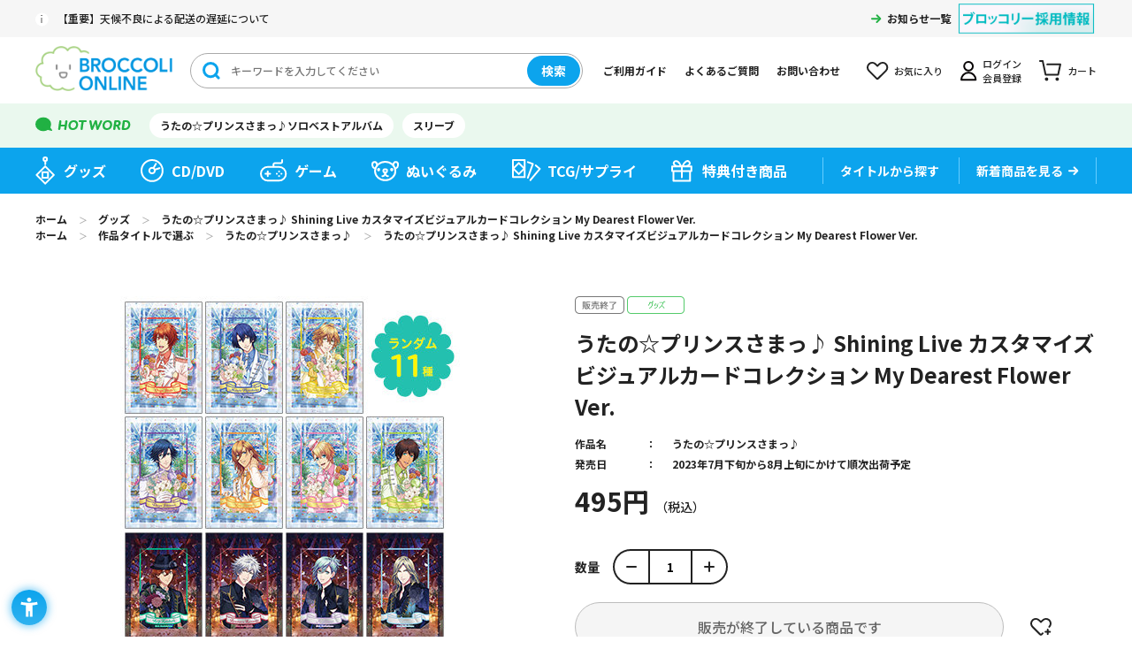

--- FILE ---
content_type: text/html; charset=utf-8
request_url: https://broccolionline.jp/shop/g/g1041758287/
body_size: 8972
content:
<!DOCTYPE html>
<html data-browse-mode="P" lang="ja" >
<head>
<meta charset="UTF-8">
<title>うたの☆プリンスさまっ♪ Shining Live カスタマイズビジュアルカードコレクション My Dearest Flower Ver.：【公式】ブロッコリーグッズの通販サイト｜BROCCOLI ONLINE powered by Happinet</title>
<link rel="canonical" href="https://broccolionline.jp/shop/g/g1041758287/">


<meta name="description" content="BROCCOLI ONLINE powered by Happinetうたの☆プリンスさまっ♪ Shining Live カスタマイズビジュアルカードコレクション My Dearest Flower Ver.(＜ビジュアルカード＞約縦91&#215;横55mm（名刺サイズ）、＜カスタマイズシート＞約縦127&#215;横89mm（L判ブロマイドサイズ）)">
<meta name="keywords" content="1041758287,うたの☆プリンスさまっ♪ Shining Live カスタマイズビジュアルカードコレクション My Dearest Flower Ver.,＜ビジュアルカード＞約縦91&#215;横55mm（名刺サイズ）、＜カスタマイズシート＞約縦127&#215;横89mm（L判ブロマイドサイズ）ブロッコリーオンライン,BROCCOLI ONLINE,ブロッコリー,BROCCOLI,ハピネット,Happinet,通販,通信販売,オンラインショップ,買い物,ショッピング">

<meta name="wwwroot" content="" />
<meta name="rooturl" content="https://broccolionline.jp" />
<meta name="viewport" content="width=1200">
<link rel="stylesheet" type="text/css" href="https://ajax.googleapis.com/ajax/libs/jqueryui/1.12.1/themes/ui-lightness/jquery-ui.min.css">
<link rel="stylesheet" type="text/css" href="/css/sys/reset.css">
<link rel="stylesheet" type="text/css" href="/css/sys/base.css">
<link rel="stylesheet" type="text/css" href="/css/sys/block_icon_image.css">
<link rel="stylesheet" type="text/css" href="/css/usr/firstview_goodsdetail.css">


<link rel="stylesheet" type="text/css" href="/css/usr/firstview_header.css">


<link rel="stylesheet" type="text/css" href="/css/sys/base_form.css" media="print" onload="this.media='all'">
<link rel="stylesheet" type="text/css" href="/css/sys/base_misc.css" media="print" onload="this.media='all'">
<link rel="stylesheet" type="text/css" href="/css/sys/layout.css" media="print" onload="this.media='all'">
<link rel="stylesheet" type="text/css" href="/css/sys/block_common.css" media="print" onload="this.media='all'">
<link rel="stylesheet" type="text/css" href="/css/sys/block_customer.css" media="print" onload="this.media='all'">
<link rel="stylesheet" type="text/css" href="/css/sys/block_goods.css" media="print" onload="this.media='all'">
<link rel="stylesheet" type="text/css" href="/css/sys/block_order.css" media="print" onload="this.media='all'">
<link rel="stylesheet" type="text/css" href="/css/sys/block_misc.css" media="print" onload="this.media='all'">
<link rel="stylesheet" type="text/css" href="/css/sys/block_store.css" media="print" onload="this.media='all'">
<link rel="stylesheet" type="text/css" href="/css/sys/block_page_category.css" media="print" onload="this.media='all'">
<link rel="stylesheet" type="text/css" href="/css/sys/block_page.css" media="print" onload="this.media='all'">
<script src="https://ajax.googleapis.com/ajax/libs/jquery/3.5.1/jquery.min.js" defer></script>
<script src="https://ajax.googleapis.com/ajax/libs/jqueryui/1.12.1/jquery-ui.min.js" defer></script>
<script src="/lib/js.cookie.js" defer></script>
<script src="/lib/jquery.balloon.js" defer></script>
<script src="/lib/goods/jquery.tile.min.js" defer></script>
<script src="/lib/modernizr-custom.js" defer></script>
<script src="/lib/slick.min.js" defer></script>
<link rel="stylesheet" type="text/css" href="/lib/slick.css" media="print" onload="this.media='all'">
<script src="/js/sys/tmpl.js" defer></script>
<script src="/js/sys/msg.js" defer></script>
<script src="/js/sys/sys.js" defer></script>
<script src="/js/sys/common.js" defer></script>
<script src="/js/sys/search_suggest.js" defer></script>
<script src="/js/sys/ui.js" defer></script>
<script src="/js/sys/dmp_data_send.js" ></script>


<!-- Google Tag Manager -->

<script>(function(w,d,s,l,i){w[l]=w[l]||[];w[l].push({'gtm.start':
new Date().getTime(),event:'gtm.js'});var f=d.getElementsByTagName(s)[0],
j=d.createElement(s),dl=l!='dataLayer'?'&l='+l:'';j.async=true;j.src=
'https://www.googletagmanager.com/gtm.js?id='+i+dl;f.parentNode.insertBefore(j,f);
})(window,document,'script','dataLayer','GTM-KXRCBQ7');</script>



<script>(function(w,d,s,l,i){w[l]=w[l]||[];w[l].push({'gtm.start':
new Date().getTime(),event:'gtm.js'});var f=d.getElementsByTagName(s)[0],
j=d.createElement(s),dl=l!='dataLayer'?'&l='+l:'';j.async=true;j.src=
'https://www.googletagmanager.com/gtm.js?id='+i+dl;f.parentNode.insertBefore(j,f);
})(window,document,'script','dataLayer','GTM-MM32J53');</script>

<!-- End Google Tag Manager -->



	
		<script src="https://sdk.hellouniweb.com/base/main.js" data-account="mECmvjuc"></script><!--240521 ユニウェブ追加-->
<link rel="stylesheet" type="text/css" href="/css/usr/base.css" media="print" onload="this.media='all'">
<link rel="stylesheet" type="text/css" href="/css/usr/layout.css" media="print" onload="this.media='all'">
<link rel="stylesheet" type="text/css" href="/css/usr/block.css" media="print" onload="this.media='all'">
<link rel="stylesheet" type="text/css" href="/css/usr/user.css" media="print" onload="this.media='all'">
<script src="/js/usr/tmpl.js" defer></script>
<script src="/js/usr/msg.js" defer></script>
<script src="/js/usr/user.js" defer></script>
<script src="/lib/lazysizes.min.js" defer></script>
<link rel="SHORTCUT ICON" href="/favicon.ico">
<link rel="apple-touch-icon" sizes="180x180" href="/apple-touch-icon.png">

<!-- Global site tag (gtag.js) - Google Analytics -->
<script async src="https://www.googletagmanager.com/gtag/js?id=G-VCFKGZ4XTF"></script>
<script>
  const tracking_code = "G-VCFKGZ4XTF";
  window.dataLayer = window.dataLayer || [];
  function gtag(){dataLayer.push(arguments);}
  gtag('js', new Date());
  gtag('config', tracking_code, { send_page_view: false });

window.onload = function(){
  var mailDom = document.getElementsByName('uid');
  var pwdDom = document.getElementsByName('pwd');
  var certDom = document.getElementsByName('cert_key');

  var isPageviewsend = false;
  if(!((mailDom.length > 0 && pwdDom.length > 0) || certDom.length > 0)) {
    isPageviewsend = true;
  }

  if(!(location.href.includes('customer/menu.aspx') || location.href.includes('order/dest.aspx') || location.href.includes('order/make_estimate.aspx'))) {
    isPageviewsend = true;
  }
  
  if(isPageviewsend){
    gtag('config', tracking_code);
  }
};
</script>
		
	


	<script src="/js/usr/goods.js" defer></script>

<!-- etm meta -->
<meta property="etm:device" content="desktop" />
<meta property="etm:page_type" content="goods" />
<meta property="etm:cart_item" content="[]" />
<meta property="etm:attr" content="" />
<meta property="etm:goods_detail" content="{&quot;goods&quot;:&quot;1041758287&quot;,&quot;category&quot;:&quot;goods&quot;,&quot;name&quot;:&quot;うたの☆プリンスさまっ♪ Shining Live カスタマイズビジュアルカードコレクション My Dearest Flower Ver.&quot;,&quot;variation_name1&quot;:&quot;＜ビジュアルカード＞約縦91&#215;横55mm（名刺サイズ）、＜カスタマイズシート＞約縦127&#215;横89mm（L判ブロマイドサイズ）&quot;,&quot;variation_name2&quot;:&quot;&quot;,&quot;item_code&quot;:&quot;&quot;,&quot;backorder_fg&quot;:&quot;0&quot;,&quot;s_dt&quot;:&quot;2023/04/04 17:00:00&quot;,&quot;f_dt&quot;:&quot;2079/01/01&quot;,&quot;release_dt&quot;:&quot;2023/07/25&quot;,&quot;regular&quot;:&quot;0&quot;,&quot;set_fg&quot;:&quot;0&quot;,&quot;stock_status&quot;:&quot;0&quot;,&quot;price&quot;:&quot;495&quot;,&quot;sale_fg&quot;:&quot;false&quot;,&quot;brand&quot;:&quot;&quot;,&quot;brand_name&quot;:&quot;&quot;,&quot;category_name&quot;:&quot;グッズ&quot;}" />
<meta property="etm:goods_keyword" content="[{&quot;goods&quot;:&quot;1041758287&quot;,&quot;stock&quot;:&quot;＜ビジュアルカード＞約縦91&#215;横55MM（名刺サイズ）、＜カスタマイズシート＞約縦127&#215;横89MM（L判ブロマイドサイズ）&quot;},{&quot;goods&quot;:&quot;1041758287&quot;,&quot;stock&quot;:&quot;1041758287&quot;},{&quot;goods&quot;:&quot;1041758287&quot;,&quot;stock&quot;:&quot;DEAREST&quot;},{&quot;goods&quot;:&quot;1041758287&quot;,&quot;stock&quot;:&quot;FLOWER&quot;},{&quot;goods&quot;:&quot;1041758287&quot;,&quot;stock&quot;:&quot;LIVE&quot;},{&quot;goods&quot;:&quot;1041758287&quot;,&quot;stock&quot;:&quot;MY&quot;},{&quot;goods&quot;:&quot;1041758287&quot;,&quot;stock&quot;:&quot;SHINING&quot;},{&quot;goods&quot;:&quot;1041758287&quot;,&quot;stock&quot;:&quot;SL&quot;},{&quot;goods&quot;:&quot;1041758287&quot;,&quot;stock&quot;:&quot;VER.&quot;},{&quot;goods&quot;:&quot;1041758287&quot;,&quot;stock&quot;:&quot;うた☆ぷり&quot;},{&quot;goods&quot;:&quot;1041758287&quot;,&quot;stock&quot;:&quot;うたの☆プリンスさまっ♪&quot;},{&quot;goods&quot;:&quot;1041758287&quot;,&quot;stock&quot;:&quot;うたぷり&quot;},{&quot;goods&quot;:&quot;1041758287&quot;,&quot;stock&quot;:&quot;カード&quot;},{&quot;goods&quot;:&quot;1041758287&quot;,&quot;stock&quot;:&quot;カスタマイズビジュアルカードコレクション&quot;},{&quot;goods&quot;:&quot;1041758287&quot;,&quot;stock&quot;:&quot;グッズ&quot;},{&quot;goods&quot;:&quot;1041758287&quot;,&quot;stock&quot;:&quot;コレクション&quot;},{&quot;goods&quot;:&quot;1041758287&quot;,&quot;stock&quot;:&quot;シャイニングライブ&quot;},{&quot;goods&quot;:&quot;1041758287&quot;,&quot;stock&quot;:&quot;シャニライ&quot;},{&quot;goods&quot;:&quot;1041758287&quot;,&quot;stock&quot;:&quot;ビジュアルカード&quot;},{&quot;goods&quot;:&quot;1041758287&quot;,&quot;stock&quot;:&quot;マイディアレストフラワー&quot;}]" />
<meta property="etm:goods_event" content="[{&quot;event&quot;:&quot;85-05&quot;,&quot;name&quot;:&quot;カスタマイズビジュアルカードコレクション&quot;,&quot;goods&quot;:&quot;1041758287&quot;}]" />
<meta property="etm:goods_genre" content="[{&quot;genre&quot;:&quot;utapri&quot;,&quot;name&quot;:&quot;うたの☆プリンスさまっ♪&quot;,&quot;goods&quot;:&quot;1041758287&quot;}]" />

<script src="/js/sys/goods_ajax_cart.js" defer></script>
<script src="/js/sys/goods_ajax_bookmark.js" defer></script>
<script src="/js/sys/goods_ajax_quickview.js" defer></script>
<script>
(function(){
  'use strict';
  window.dataLayer = window.dataLayer || [];
  dataLayer.push({
    'etm_ga_timestamp': ecblib.sys.formatToSechstantTime(new Date().getTime()),
    'etm_ga_sessionid': '',
    'etm_ga_customerguid': '00000000-0000-0000-0000-000000000000',
    'event': 'etm_ga_dmp_data_send'
  });
})();
</script>

<meta property="og:url" content="https://broccolionline.jp/shop/g/g1041758287/">
<meta property="og:type" content="product">
<meta property="product:price:amount" content="495">
<meta property="product:price:currency" content="JPY">
<meta property="product:product_link" content="https://broccolionline.jp/shop/g/g1041758287/">
<meta property="og:title" content="うたの☆プリンスさまっ♪ Shining Live カスタマイズビジュアルカードコレクション My Dearest Flower Ver.：【公式】ブロッコリーグッズの通販サイト｜BROCCOLI ONLINE powered by Happinet">
<meta property="og:description" content="BROCCOLI ONLINE powered by Happinetうたの☆プリンスさまっ♪ Shining Live カスタマイズビジュアルカードコレクション My Dearest Flower Ver.(＜ビジュアルカード＞約縦91&#215;横55mm（名刺サイズ）、＜カスタマイズシート＞約縦127&#215;横89mm（L判ブロマイドサイズ）)">

<meta property="og:image" content="https://broccolionline.jp/img/goods/L/4510417582878.jpg">


<meta name="twitter:card" content="summary_large_image">
<meta name="twitter:site" content="">




</head>
<body class="page-goods" 

		

>


<div id="fb-root"></div>
<script>(function(d, s, id) {
  var js, fjs = d.getElementsByTagName(s)[0];
  if (d.getElementById(id)) return;
  js = d.createElement(s); js.id = id;
  js.src = "//connect.facebook.net/ja_JP/sdk.js#xfbml=1&version=v2.3";
  fjs.parentNode.insertBefore(js, fjs);
}(document, 'script', 'facebook-jssdk'));
</script>

<div class="wrapper">
	
		
		
			
					<header id="header" class="pane-header">
	<div class="block-header-content">
		<div class="block-header">
			<div class="block-header-top">
				<div class="block-header-top-frame">
					<div class="block-header-info">
						<div class="block-header-info-text"><a href="/shop/t/t1019/">【重要】天候不良による配送の遅延について</a></div>
                    </div>

					<div class="block-header-info-link">
						<a href="/shop/topic/topicdetaillist.aspx?category=0">お知らせ一覧</a>
					</div>
					<div class="block-header-powered"><a href="https://www.broccoli.co.jp/company/recruit/" target="_blank" rel="noopener noreferrer"><img class="lazyload" alt="ブロッコリー採用情報" src="/img/usr/lazyloading.png" data-src="/img/usr/common/recruit.png"></a></div>
				</div>
			</div>
			<div class="block-header-middle">
				<div class="block-header-middle-frame">
					<div class="block-header-logo">
						<a class="block-header-logo--link" href="/shop/default.aspx"><img class="lazyload block-header-logo--img" alt="sitelogo" src="/img/usr/lazyloading.png" data-src="/img/usr/common/header_sitelogo.png"></a>
					</div>
					<div class="block-header-search">
						<form method="get" action="/shop/goods/search.aspx">
							<div class="block-header-search-frame">
								<input type="hidden" name="search" value="x">
								<input type="hidden" name="filtercode13" value="0">
								<input class="block-header-search-keyword js-suggest-search" type="text" placeholder="キーワードを入力してください" tabindex="1" name="keyword" data-suggest-submit="on" autocomplete="off">
								<button class="block-header-search-button btn btn-default" type="submit" tabindex="1" name="search" value="search">検索</button>
							</div>
						</form>
					</div>
					<ul class="block-header-nav-list">
						<li class="guide"><a href="/shop/pages/first.aspx">ご利用ガイド</a></li>
						<li class="qa"><a href="/shop/pages/faq.aspx">よくあるご質問</a></li>
						<li class="contact"><a href="/shop/pages/contact_info.aspx">お問い合わせ</a></li>
						<li class="bookmark"><a href="/shop/customer/bookmark.aspx">お気に入り</a></li>
						<li class="mypage"><a href="/shop/customer/menu.aspx">ログイン<br>会員登録</a></li>
						<li class="cart"><a href="/shop/cart/cart.aspx">カート<span class="block-header-nav--cart-count js-cart-count"></span></a></li>
					</ul>
				</div>
			</div>
			<div class="block-header-bottom">
				<div class="block-header-bottom-frame">
					<div class="block-header-hotword">
						<ul class="block-header-hotword-list">
							<li><a href="/shop/goods/search.aspx?search=x%2csearch&keyword=ソロベストアルバム&filtercode13=1">うたの☆プリンスさまっ♪ソロベストアルバム</a></li>
							<li><a href="/shop/goods/search.aspx?search=x%2csearch&keyword=スリーブ&filtercode13=1">スリーブ</a></li>
						</ul>
					</div>
				</div>
			</div>
		</div>
		<nav class="pane-globalnav">
			<div class="block-globalnav">
				<ul class="block-globalnav-list">
					<li class="goods"><a href="/shop/c/cgoods/">グッズ</a></li>
					<li class="cd"><a href="/shop/c/cdisc/">CD/DVD</a></li>
					<li class="game"><a href="/shop/c/cgame/">ゲーム</a></li>
					<li class="doll"><a href="/shop/c/cdoll/">ぬいぐるみ</a></li>
					<li class="tcg"><a href="/shop/c/ccards/">TCG/サプライ</a></li>
					<li class="special"><a href="/shop/goods/search.aspx?search=x&keyword=&search=search&decision_target=1">特典付き商品</a></li>
					<li class="title">
						<div class="block-globalnav-line"><a href="/shop/r/rtitle"><span>タイトルから探す</span></a></div>
						<!--<div class="block-globalnav-title-search">
							<div class="block-globalnav-title-search-inner">
								<ul class="block-globalnav-title-list">
									<li><a href="/shop/r/rutapri/?filtercode13=1&filtercode18=1&filtercode18=2">うたの☆プリンスさまっ♪</a></li>
									<li><a href="/shop/r/rjackj/?filtercode13=1&filtercode18=1&filtercode18=2">ジャックジャンヌ</a></li>
									<li><a href="/shop/r/rzx/?filtercode13=1&filtercode18=1&filtercode18=2">Z/X</a></li>
									<li><a href="/shop/r/rvividz/?filtercode13=1&filtercode18=1&filtercode18=2">Vividz</a></li>
									<li><a href="/shop/r/rdigichar/?filtercode13=1&filtercode18=1&filtercode18=2">デ・ジ・キャラット</a></li>
								</ul>
								<div class="block-globalnav-title-link"><a href="/shop/r/rtitle/">タイトル一覧</a></div>
							</div>
						</div>-->
					</li>
					<li class="new"><div class="block-globalnav-line"><a href="/shop/e/enew/">新着商品を見る</a></div></li>
				</ul>
			</div>
		</nav>
	</div>
</header>
					
						
					
			
		
	
	
<div class="pane-topic-path">
	<div class="container">
		<div class="block-topic-path">
	<ul class="block-topic-path--list" id="bread-crumb-list" itemscope itemtype="https://schema.org/BreadcrumbList">
		<li class="block-topic-path--category-item block-topic-path--item__home" itemscope itemtype="https://schema.org/ListItem" itemprop="itemListElement">
	<a href="/shop" itemprop="item">
		<span itemprop="name">ホーム</span>
	</a>
	<meta itemprop="position" content="1" />
</li>

<li class="block-topic-path--category-item" itemscope itemtype="https://schema.org/ListItem" itemprop="itemListElement">
	＞
	<a href="/shop/c/cgoods/" itemprop="item">
		<span itemprop="name">グッズ</span>
	</a>
	<meta itemprop="position" content="2" />
</li>


<li class="block-topic-path--category-item block-topic-path--item__current" itemscope itemtype="https://schema.org/ListItem" itemprop="itemListElement">
	＞
	<a href="/shop/g/g1041758287/" itemprop="item">
		<span itemprop="name">うたの☆プリンスさまっ♪ Shining Live カスタマイズビジュアルカードコレクション My Dearest Flower Ver.</span>
	</a>
	<meta itemprop="position" content="3" />
</li>


	</ul>


	<ul class="block-topic-path--list" id="bread-crumb-list" itemscope itemtype="https://schema.org/BreadcrumbList">
		<li class="block-topic-path--genre-item block-topic-path--item__home" itemscope itemtype="https://schema.org/ListItem" itemprop="itemListElement">
	<a href="/shop" itemprop="item">
		<span itemprop="name">ホーム</span>
	</a>
	<meta itemprop="position" content="1" />
</li>

<li class="block-topic-path--genre-item" itemscope itemtype="https://schema.org/ListItem" itemprop="itemListElement">
	＞
	<a href="/shop/r/rtitle/" itemprop="item">
		<span itemprop="name">作品タイトルで選ぶ</span>
	</a>
	<meta itemprop="position" content="2" />
</li>


<li class="block-topic-path--genre-item" itemscope itemtype="https://schema.org/ListItem" itemprop="itemListElement">
	＞
	<a href="/shop/r/rutapri/" itemprop="item">
		<span itemprop="name">うたの☆プリンスさまっ♪</span>
	</a>
	<meta itemprop="position" content="3" />
</li>


<li class="block-topic-path--genre-item block-topic-path--item__current" itemscope itemtype="https://schema.org/ListItem" itemprop="itemListElement">
	＞
	<a href="/shop/g/g1041758287/" itemprop="item">
		<span itemprop="name">うたの☆プリンスさまっ♪ Shining Live カスタマイズビジュアルカードコレクション My Dearest Flower Ver.</span>
	</a>
	<meta itemprop="position" content="4" />
</li>


	</ul>

</div>
	</div>
</div>
<div class="pane-contents">
<div class="container">
<main class="pane-main">

<div class="block-goods-detail">
	<div class="pane-goods-header">

		<div class="block-goods-detail--promotion-freespace">
			
		</div>

		<input type="hidden" value="" id="hidden_variation_group">
		<input type="hidden" value="0" id="variation_design_type">
		<input type="hidden" value="1041758287" id="hidden_goods">
		<input type="hidden" value="うたの☆プリンスさまっ♪ Shining Live カスタマイズビジュアルカードコレクション My Dearest Flower Ver." id="hidden_goods_name">
		<input type="hidden" value="066fe95178294f68f728a495abc1647fd91ea21f9e0b27ca3ffcbfc470def957" id="js_crsirefo_hidden">
	</div>

	<div class="pane-goods-left-side" id="gallery">
		<div class="block-src-l">

				<figure><img src="/img/usr/lazyloading.png" data-src="/img/goods/L/4510417582878.jpg" alt="うたの☆プリンスさまっ♪ Shining Live カスタマイズビジュアルカードコレクション My Dearest Flower Ver. ＜ビジュアルカード＞約縦91&#215;横55mm（名刺サイズ）、＜カスタマイズシート＞約縦127&#215;横89mm（L判ブロマイドサイズ）" class="lazyload block-src-l--image"></figure>


		</div>


		<div class="block-goods-gallery" id="gallery">
			<ul>
	
				<li class="block-goods-gallery--src-1">
					<a href="/img/goods/1/4510417582878_01.jpg" name="1041758287" title="うたの☆プリンスさまっ♪ Shining Live カスタマイズビジュアルカードコレクション My Dearest Flower Ver." class="js-lightbox-gallery-info">
						<figure class="img-center"><img src="/img/usr/lazyloading.png" data-src="/img/goods/1/4510417582878_01.jpg" alt="うたの☆プリンスさまっ♪ Shining Live カスタマイズビジュアルカードコレクション My Dearest Flower Ver. ＜ビジュアルカード＞約縦91&#215;横55mm（名刺サイズ）、＜カスタマイズシート＞約縦127&#215;横89mm（L判ブロマイドサイズ）"  class="lazyload"></figure>
					</a>
					
				</li>
	
	
				<li class="block-goods-gallery--src-2">
					<a href="/img/goods/2/4510417582878_02.jpg" name="1041758287" title="うたの☆プリンスさまっ♪ Shining Live カスタマイズビジュアルカードコレクション My Dearest Flower Ver." class="js-lightbox-gallery-info">
						<figure class="img-center"><img src="/img/usr/lazyloading.png" data-src="/img/goods/2/4510417582878_02.jpg" alt="うたの☆プリンスさまっ♪ Shining Live カスタマイズビジュアルカードコレクション My Dearest Flower Ver. ＜ビジュアルカード＞約縦91&#215;横55mm（名刺サイズ）、＜カスタマイズシート＞約縦127&#215;横89mm（L判ブロマイドサイズ）"  class="lazyload"></figure>
					</a>
					
				</li>
	
	
				<li class="block-goods-gallery--src-3">
					<a href="/img/goods/3/4510417582878_03.jpg" name="1041758287" title="うたの☆プリンスさまっ♪ Shining Live カスタマイズビジュアルカードコレクション My Dearest Flower Ver." class="js-lightbox-gallery-info">
						<figure class="img-center"><img src="/img/usr/lazyloading.png" data-src="/img/goods/3/4510417582878_03.jpg" alt="うたの☆プリンスさまっ♪ Shining Live カスタマイズビジュアルカードコレクション My Dearest Flower Ver. ＜ビジュアルカード＞約縦91&#215;横55mm（名刺サイズ）、＜カスタマイズシート＞約縦127&#215;横89mm（L判ブロマイドサイズ）"  class="lazyload"></figure>
					</a>
					
				</li>
	
	
				<li class="block-goods-gallery--src-4">
					<a href="/img/goods/4/4510417582878_04.jpg" name="1041758287" title="うたの☆プリンスさまっ♪ Shining Live カスタマイズビジュアルカードコレクション My Dearest Flower Ver." class="js-lightbox-gallery-info">
						<figure class="img-center"><img src="/img/usr/lazyloading.png" data-src="/img/goods/4/4510417582878_04.jpg" alt="うたの☆プリンスさまっ♪ Shining Live カスタマイズビジュアルカードコレクション My Dearest Flower Ver. ＜ビジュアルカード＞約縦91&#215;横55mm（名刺サイズ）、＜カスタマイズシート＞約縦127&#215;横89mm（L判ブロマイドサイズ）"  class="lazyload"></figure>
					</a>
					
				</li>
	
	
				<li class="block-goods-gallery--src-d1">
					<a href="/img/goods/D1/4510417582878_05.jpg" name="1041758287" title="うたの☆プリンスさまっ♪ Shining Live カスタマイズビジュアルカードコレクション My Dearest Flower Ver." class="js-lightbox-gallery-info">
						<figure class="img-center"><img src="/img/usr/lazyloading.png" data-src="/img/goods/D1/4510417582878_05.jpg" alt="うたの☆プリンスさまっ♪ Shining Live カスタマイズビジュアルカードコレクション My Dearest Flower Ver. ＜ビジュアルカード＞約縦91&#215;横55mm（名刺サイズ）、＜カスタマイズシート＞約縦127&#215;横89mm（L判ブロマイドサイズ）"  class="lazyload"></figure>
					</a>
					
				</li>
	
	
				<li class="block-goods-gallery--src-d2">
					<a href="/img/goods/D2/4510417582878_06.jpg" name="1041758287" title="うたの☆プリンスさまっ♪ Shining Live カスタマイズビジュアルカードコレクション My Dearest Flower Ver." class="js-lightbox-gallery-info">
						<figure class="img-center"><img src="/img/usr/lazyloading.png" data-src="/img/goods/D2/4510417582878_06.jpg" alt="うたの☆プリンスさまっ♪ Shining Live カスタマイズビジュアルカードコレクション My Dearest Flower Ver. ＜ビジュアルカード＞約縦91&#215;横55mm（名刺サイズ）、＜カスタマイズシート＞約縦127&#215;横89mm（L判ブロマイドサイズ）"  class="lazyload"></figure>
					</a>
					
				</li>
	
	
				<li class="block-goods-gallery--src-d3">
					<a href="/img/goods/D3/4510417582878_07.jpg" name="1041758287" title="うたの☆プリンスさまっ♪ Shining Live カスタマイズビジュアルカードコレクション My Dearest Flower Ver." class="js-lightbox-gallery-info">
						<figure class="img-center"><img src="/img/usr/lazyloading.png" data-src="/img/goods/D3/4510417582878_07.jpg" alt="うたの☆プリンスさまっ♪ Shining Live カスタマイズビジュアルカードコレクション My Dearest Flower Ver. ＜ビジュアルカード＞約縦91&#215;横55mm（名刺サイズ）、＜カスタマイズシート＞約縦127&#215;横89mm（L判ブロマイドサイズ）"  class="lazyload"></figure>
					</a>
					
				</li>
	
	
				<li class="block-goods-gallery--src-d4">
					<a href="/img/goods/D4/4510417582878_08.jpg" name="1041758287" title="うたの☆プリンスさまっ♪ Shining Live カスタマイズビジュアルカードコレクション My Dearest Flower Ver." class="js-lightbox-gallery-info">
						<figure class="img-center"><img src="/img/usr/lazyloading.png" data-src="/img/goods/D4/4510417582878_08.jpg" alt="うたの☆プリンスさまっ♪ Shining Live カスタマイズビジュアルカードコレクション My Dearest Flower Ver. ＜ビジュアルカード＞約縦91&#215;横55mm（名刺サイズ）、＜カスタマイズシート＞約縦127&#215;横89mm（L判ブロマイドサイズ）"  class="lazyload"></figure>
					</a>
					
				</li>
	
	
				<li class="block-goods-gallery--src-d5">
					<a href="/img/goods/D5/4510417582878_09.jpg" name="1041758287" title="うたの☆プリンスさまっ♪ Shining Live カスタマイズビジュアルカードコレクション My Dearest Flower Ver." class="js-lightbox-gallery-info">
						<figure class="img-center"><img src="/img/usr/lazyloading.png" data-src="/img/goods/D5/4510417582878_09.jpg" alt="うたの☆プリンスさまっ♪ Shining Live カスタマイズビジュアルカードコレクション My Dearest Flower Ver. ＜ビジュアルカード＞約縦91&#215;横55mm（名刺サイズ）、＜カスタマイズシート＞約縦127&#215;横89mm（L判ブロマイドサイズ）"  class="lazyload"></figure>
					</a>
					
				</li>
	
	
				<li class="block-goods-gallery--src-d6">
					<a href="/img/goods/D6/4510417582878_10.jpg" name="1041758287" title="うたの☆プリンスさまっ♪ Shining Live カスタマイズビジュアルカードコレクション My Dearest Flower Ver." class="js-lightbox-gallery-info">
						<figure class="img-center"><img src="/img/usr/lazyloading.png" data-src="/img/goods/D6/4510417582878_10.jpg" alt="うたの☆プリンスさまっ♪ Shining Live カスタマイズビジュアルカードコレクション My Dearest Flower Ver. ＜ビジュアルカード＞約縦91&#215;横55mm（名刺サイズ）、＜カスタマイズシート＞約縦127&#215;横89mm（L判ブロマイドサイズ）"  class="lazyload"></figure>
					</a>
					
				</li>
	
	
				<li class="block-goods-gallery--src-d7">
					<a href="/img/goods/D7/4510417582878_11.jpg" name="1041758287" title="うたの☆プリンスさまっ♪ Shining Live カスタマイズビジュアルカードコレクション My Dearest Flower Ver." class="js-lightbox-gallery-info">
						<figure class="img-center"><img src="/img/usr/lazyloading.png" data-src="/img/goods/D7/4510417582878_11.jpg" alt="うたの☆プリンスさまっ♪ Shining Live カスタマイズビジュアルカードコレクション My Dearest Flower Ver. ＜ビジュアルカード＞約縦91&#215;横55mm（名刺サイズ）、＜カスタマイズシート＞約縦127&#215;横89mm（L判ブロマイドサイズ）"  class="lazyload"></figure>
					</a>
					
				</li>
	
	
				<li class="block-goods-gallery--src-d8">
					<a href="/img/goods/D8/4510417582878_12.jpg" name="1041758287" title="うたの☆プリンスさまっ♪ Shining Live カスタマイズビジュアルカードコレクション My Dearest Flower Ver." class="js-lightbox-gallery-info">
						<figure class="img-center"><img src="/img/usr/lazyloading.png" data-src="/img/goods/D8/4510417582878_12.jpg" alt="うたの☆プリンスさまっ♪ Shining Live カスタマイズビジュアルカードコレクション My Dearest Flower Ver. ＜ビジュアルカード＞約縦91&#215;横55mm（名刺サイズ）、＜カスタマイズシート＞約縦127&#215;横89mm（L判ブロマイドサイズ）"  class="lazyload"></figure>
					</a>
					
				</li>
	
	
	
			</ul>
		</div>



	</div>
	<div class="pane-goods-right-side">
	<form name="frm" method="GET" action="/shop/cart/cart.aspx">

		<ul class="block-goods-sns">
			<li class="block-goods-sns--twitter"><a href="http://twitter.com/share" class="twitter-share-button" data-count="vertical" data-text="" data-via="" data-related="" data-url="" data-hashtags="BOL_ec" data-lang="ja">Tweet</a>
<script type="text/javascript">
document.addEventListener('DOMContentLoaded', function(){
  jQuery('.twitter-share-button').append('<script id="twitter_script" type="text/javascript" src="//platform.twitter.com/widgets.js" charset="UTF-8" />');
});
</script></li>
			<li class="block-goods-sns--facebook"><fb:like send="false" layout="box_count" width="92" show_faces="false"></fb:like>
</li>
		</ul>


		<div class="block-icon">
			
			
			
			
			
			<span class="block-icon--sales_end2"><img src="/img/usr/lazyloading.png" data-src="/img/sys/sales_end2.gif" alt="" class="lazyload"></span>
			
			
			
			<span class="block-icon--src1"><img src="/img/usr/lazyloading.png" data-src="/img/icon/goods.png" alt="グッズ" class="lazyload"></span>
			
			
			
			
			
			
		</div>


		<div class="block-goods-name">
			<h1 class="h1 block-goods-name--text js-enhanced-ecommerce-goods-name">うたの☆プリンスさまっ♪ Shining Live カスタマイズビジュアルカードコレクション My Dearest Flower Ver.</h1>
		</div>
		<div class="block-goods-price">

	
			<div class="block-goods-price--price price js-enhanced-ecommerce-goods-price">
				 495円
			</div>
	
		
			<div class="block-goods-price--net-price net-price">税抜 450円</div>
		
	

			
		</div>

		<dl class="goods-detail-description block-genre">
			<dt>作品名</dt>
			<dd id="spec_genre"><a href="/shop/r/rutapri/" >うたの☆プリンスさまっ♪</a></dd>
		</dl>

		<dl class="goods-detail-description block-goods-code">
			<dt>商品コード</dt>
			<dd id="spec_goods">1041758287</dd>
		</dl>





		<dl class="goods-detail-description block-goods-release-dt">
			<dt>発売日</dt>
			<dd id="spec_release_dt">2023年7月下旬から8月上旬にかけて順次出荷予定</dd>
		</dl>






		<dl class="goods-detail-description block-goods-size">
			<dt>サイズ</dt>
			<dd id="spec_variation_name1" class="js-enhanced-ecommerce-variation-name">＜ビジュアルカード＞約縦91&#215;横55mm（名刺サイズ）、＜カスタマイズシート＞約縦127&#215;横89mm（L判ブロマイドサイズ）</dd>
		</dl>







<input name="crsirefo_hidden" type="hidden" value="be274f9de160bcf72b51c4077b36eb2fe4727d837659985ed13cb9c87b454932">


	<div class="block-add-cart-frame">
	
		<dl class="block-add-cart--qty">
			<dt>数量</dt>
			<dd>
			
				<div class="block-add-cart--qty-frame">
					<button class="block-add-cart--qty-button minus js-goods-qty-minus">-</button>
					<input type="number" name="qty" class="block-add-cart--qty-text js-goods-qty" value="1">
					<button class="block-add-cart--qty-button plus js-goods-qty-plus">+</button>
				</div>
			
			</dd>
		</dl>
		
	
	
		
		
			<div class="block-outside-sales-period">
	<div class="block-outside-sales-period--message">販売が終了している商品です</div>
</div>

		
	
	
	
		<div class="block-goods-favorite">

    <a class="block-goods-favorite--btn btn btn-default js-animation-bookmark" href="https://broccolionline.jp/shop/customer/bookmark.aspx?goods=1041758287&crsirefo_hidden=066fe95178294f68f728a495abc1647fd91ea21f9e0b27ca3ffcbfc470def957">お気に入りに登録する</a>

</div>
		<div id="cancel-modal" data-title="お気に入りの解除" style="display:none;">
    <div class="modal-body">
        <p>お気に入りを解除しますか？</p>
    </div>
    <div class="modal-footer">
        <input type="button" name="btncancel" class="btn btn-secondary" value="キャンセル">
        <a class="btn btn-primary block-goods-favorite-cancel--btn js-animation-bookmark js-modal-close">OK</a>
        <div class="bookmarkmodal-option">
            <a class="btn btn-secondary" href="/shop/customer/bookmark_guest.aspx">お気に入り一覧へ</a>
        </div>
    </div>
</div>
	
	</div>







		<div class="block-contact-about-goods">
	<a class="block-contact-about-goods--btn btn btn-default" href="/shop/contact/contact.aspx?goods=1041758287&amp;subject_id=00000001">この商品について問い合わせる</a>
</div>




	</form>
	</div>
	<div class="pane-goods-center">

		<div class="block-goods-center-comment block-goods-comment1">
			<font size="3" color="#006880"><strong>うたの☆プリンスさまっ♪ Shining Liveのスペシャルイベント～My Dearest Flower～アイテムの通販決定！</strong></font><br><br>2023年1月27日～3月19日の期間に渋谷モディ、マルイシティ横浜など全国8か所で開催された<br>うたの☆プリンスさまっ♪ Shinig Liveのスペシャルイベント～My Dearest Flower～で販売した一部アイテムをBOLにて取り扱います！<br><br><strong>※こちらの商品は【1回のご注文で36個まで】とさせていただきます。<br>※こちらはバラでの販売ページとなります。BOXでのご購入を希望される方は、BOXの商品ページをご覧ください<br>※会場購入特典は、今回通販ではつきません。</strong><br><br><a href="https://broccolionline.jp/shop/pages/first.aspx" target="_blank"><font color="#FF0066"><strong>■ご利用ガイド、ご利用規約</strong></font></a>等はご確認、ご了承ください。<br><br><strong>■受注期間:2023年4月4日(火)17：00から2023年4月16日(日)23：59まで<br>■出荷時期:2023年7月下旬から8月上旬にかけて順次出荷予定</strong><br><br><a href="https://broccolionline.jp/shop/pages/faq_bo.aspx#faq1-2" target="_blank"><font color="#FF0066"><strong>(メールが届かない方はお問い合わせの前にこちらを必読お願い致します)</strong></font></a>
		</div>



		<div class="block-goods-spec">
			<h3 class="block-goods-spec-title">商品仕様</h3>	
			<div class="block-goods-spec-frame">


				<dl class="block-goods-spec--detail release-dt">
					<dt>発売日</dt>
				<dd>2023年7月下旬から8月上旬にかけて順次出荷予定</dd>
				</dl>

				<dl><dt>権利表記</dt><dd>(C)SAOTOME GAKUEN Illust.KLabGames</dd><dt>その他注意事項</dt><dd>【ご購入に関しての注意】<br><br>※ご購入頂く際は会員登録が必要となります。<br>※ご利用案内、ご利用規約等は必ずご確認、ご了承ください。<br>※ご注文後のキャンセルや内容変更（追加、一部キャンセル、同梱・分割発送、お支払い方法変更など）は承れません。<br>※お客様情報にお間違いのないよう、ご注文完了前にご確認ください。<br>※また、ご注文完了後に画面に表示されるご注文番号は必ずお控えください。<br>※各商品ごとに購入数に制限を設けさせて頂きますのでご了承ください。<br>※受注生産販売のアイテムは期限を過ぎると承る事ができません。受付期間中にご注文ください。<br>※数量限定販売のアイテムはそれぞれなくなり次第終了致します。<br>※受付開始直後、〆切間際はアクセス集中のためサイトに繋がり辛い可能性がございます。<br><br>【出荷に関する注意事項】<br><br>※受注状況によって出荷時期が変更になる場合がございます。<br>※出荷予定期間の中での出荷とさせて頂きます。ご注文順の出荷ではございません。<br>また、お問い合わせ頂きましても出荷時期のご指定はできません。<br><br>【商品に関する注意事項】<br><br>※商品画像はサンプルを撮影しております。実際の商品とは多少異なる場合がございます。<br>※複数お買い上げ頂きましても製造の都合上、若干の色差がございます。<br>※ご利用のディスプレイや画面設定により、色味が多少異なる場合がございます。<br>予めご了承の程、お願い致します。</dd></dl>

				<dl class="block-goods-spec--detail size">
					<dt>商品サイズ</dt>
					<dd>＜ビジュアルカード＞約縦91&#215;横55mm（名刺サイズ）、＜カスタマイズシート＞約縦127&#215;横89mm（L判ブロマイドサイズ）</dd>
				</dl>



				
				
				<dl><dt>仕様</dt><dd>全11種よりランダムで1種、1パック1セット入り</dd></dl>
				
				
				
			</div>
		</div>

		
		
	</div>
	<div class="pane-goods-footer">
		<div class="block-goods-footer-cart">

			<form name="frm" method="GET" action="/shop/cart/cart.aspx">
				<input name="crsirefo_hidden" type="hidden" value="be274f9de160bcf72b51c4077b36eb2fe4727d837659985ed13cb9c87b454932">
				<div>
	 
					
				</div> 
			</form>



		<div class="block-contact-about-goods">
	<a class="block-contact-about-goods--btn btn btn-default" href="/shop/contact/contact.aspx?goods=1041758287&amp;subject_id=00000001">この商品について問い合わせる</a>
</div>




		<div class="block-goods-favorite">

    <a class="block-goods-favorite--btn btn btn-default js-animation-bookmark" href="https://broccolionline.jp/shop/customer/bookmark.aspx?goods=1041758287&crsirefo_hidden=066fe95178294f68f728a495abc1647fd91ea21f9e0b27ca3ffcbfc470def957">お気に入りに登録する</a>

</div>

		</div>


	</div>
</div>

<link rel="stylesheet" type="text/css" href="/css/usr/lightbox.css">
<script src="/lib/goods/lightbox.js" defer></script>
<script src="/js/sys/goods_zoomjs.js" defer></script>







<script type="application/ld+json">
{
   "@context":"http:\/\/schema.org\/",
   "@type":"Product",
   "name":"うたの☆プリンスさまっ♪ Shining Live カスタマイズビジュアルカードコレクション My Dearest Flower Ver.",
   "image":"https:\u002f\u002fbroccolionline.jp\u002fimg\u002fgoods\u002fS\u002f4510417582878.jpg",
   "description":"",
   "mpn":"1041758287",
   "releaseDate":"2023/07/25",
   "offers":{
      "@type":"Offer",
      "price":495,
      "priceCurrency":"JPY",
      "availability":"http:\/\/schema.org\/OutOfStock"
   }
}
</script>

</main>
</div>
</div>


	
			
		<footer class="pane-footer">
			<div class="container">
				<p id="footer_pagetop" class="block-page-top"><a href="#header"></a></p>
				<div class="block-switcher">
	<div class="block-switcher-container">
	    <a class="block-switcher--switch" href="?ismodesmartphone=on">
	        <div class="block-switcher--switch--inline"><div class="block-icon-image-small block-icon-image--mobile-phone"></div></div><div class="block-switcher--switch--inline">スマートフォン</div>
	    </a>
	</div>
	<div class="block-switcher-container">
	    <div class="block-switcher--current">
	         <div class="block-switcher--switch--inline"><div class="block-icon-image-small block-icon-image--desktop"></div></div><div class="block-switcher--switch--inline">PC</div>
	    </div>
	</div>
	<div style="clear:both;"></div>
</div>

				
					
							<div class="block-footer-top">
	<div class="block-footer-top-frame">
		<div class="block-footer-nav">
			<div class="block-footer-nav--item category">
				<h3 class="block-footer-nav--title">カテゴリから探す</h3>
				<ul class="block-footer-nav--list">
					<li><a href="/shop/c/cgoods/">グッズ</a></li>
					<li><a href="/shop/c/cdisc/">CD/DVD</a></li>
					<li><a href="/shop/c/cgame/">ゲーム</a></li>
					<li><a href="/shop/c/cdoll/">ぬいぐるみ</a></li>
					<li><a href="/shop/c/ccards/">TCG/サプライ</a></li>
				</ul>
			</div>
			<div class="block-footer-nav--item title">
				<div class="block-footer-nav--title-frame">
					<h3 class="block-footer-nav--title">タイトルから探す</h3>
					<a class="block-footer-nav--title-link" href="/shop/r/rtitle/">一覧を見る</a>
				</div>
				<ul class="block-footer-nav--list col2">
					<li><a href="/shop/r/rutapri/?filtercode13=1&filtercode18=1&filtercode18=2">うたの☆プリンスさまっ♪</a></li>
					<li><a href="/shop/r/rjackj/?filtercode13=1&filtercode18=1&filtercode18=2">ジャックジャンヌ</a></li>
					<li><a href="/shop/r/rzx/?filtercode13=1&filtercode18=1&filtercode18=2">Z/X</a></li>
					<li><a href="/shop/r/rvividz/?filtercode13=1&filtercode18=1&filtercode18=2">vividz</a></li>
					<li><a href="/shop/r/rdigichar/?filtercode13=1&filtercode18=1&filtercode18=2">デ・ジ・キャラット</a></li>
					<li><a href="/shop/r/ruchronia/?filtercode13=1&filtercode18=1&filtercode18=2">泡沫のユークロニア</a></li>
					<li><a href="/shop/r/runlogica/?filtercode13=1&filtercode18=1&filtercode18=2">UN:LOGICAL</a></li>
				</ul>
			</div>
			<div class="block-footer-nav--item guide">
				<h3 class="block-footer-nav--title">ショッピングガイド</h3>
				<ul class="block-footer-nav--list">
					<li><a href="/shop/pages/first.aspx">ご利用ガイド</a></li>
					<li><a href="/shop/pages/term.aspx">利用規約</a></li>
					<li><a href="/shop/pages/privacy.aspx">プライバシーポリシー</a></li>
					<li><a href="/shop/pages/tradelaw.aspx">特定商取引法に基づく表記</a></li>
					<li><a href="https://www.happinet.co.jp/company/outline.html" target="_blank" rel="noopener noreferrer">会社概要</a></li>
					<li><a href="https://www.happinet.co.jp/customer_harassment.html" target="_blank" rel="noopener noreferrer">カスタマーハラスメント対応方針</a></li>
				</ul>
			</div>
			<div class="block-footer-nav--item">
				<h3 class="block-footer-nav--title">お問い合わせ</h3>
				<div class="block-footer-nav--desc">お困りのことがありましたら<br>お気軽にご相談ください。</div>
				<a class="block-footer-nav--button" href="/shop/pages/faq.aspx">よくあるご質問</a>
				<a class="block-footer-nav--button" href="/shop/pages/contact_info.aspx">お問い合わせフォーム</a>
			</div>
		</div>
	</div>
</div>
<div class="block-footer-bottom">
	<div class="block-footer-bottom-frame">
		<div class="block-footer-logo">
			<a class="block-footer-logo--link" href="/shop/default.aspx"><img class="lazyload block-footer-logo--img" alt="sitelogo" src="/img/usr/lazyloading.png" data-src="/img/usr/common/sitelogo.png"></a>
		</div>
		<small id="copyright" class="block-copyright">掲載されている情報および画像は、転用・転売・頒布するなど無断で二次使用することを固く禁じます。<br>&copy; BROCCOLI</small>
	</div>
</div>

					
				
			</div>
		</footer>
	
</div>

</body>
</html>
